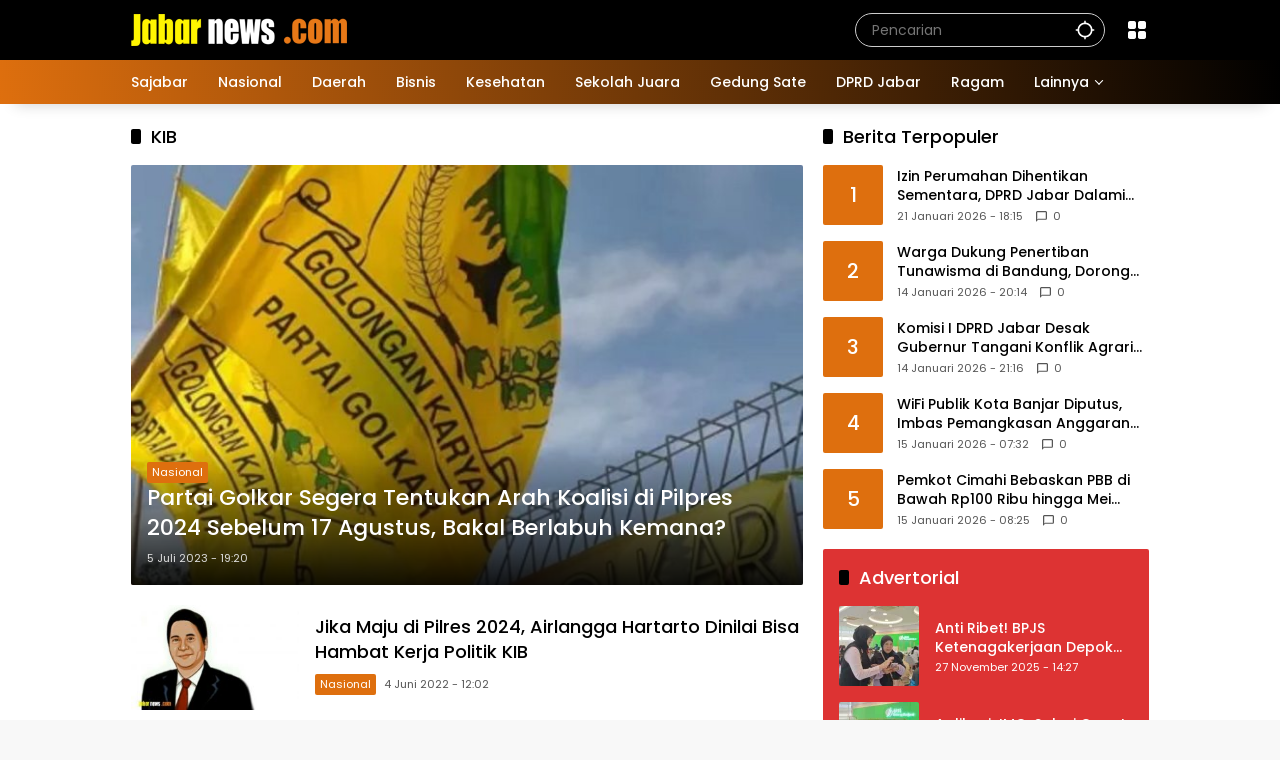

--- FILE ---
content_type: text/html; charset=UTF-8
request_url: https://www.jabarnews.com/tag/kib/
body_size: 16521
content:
<!doctype html>
<html lang="id">
<head>
	<meta charset="UTF-8">
	<meta name="viewport" content="width=device-width, initial-scale=1">
	<link rel="profile" href="https://gmpg.org/xfn/11">

	<meta name='robots' content='index, follow, max-image-preview:large, max-snippet:-1, max-video-preview:-1' />

	<!-- This site is optimized with the Yoast SEO Premium plugin v26.7 (Yoast SEO v26.8) - https://yoast.com/product/yoast-seo-premium-wordpress/ -->
	<title>Berita KIB Terbaru Hari Ini | Jabar News</title>
	<link rel="canonical" href="https://www.jabarnews.com/tag/kib/" />
	<meta property="og:locale" content="id_ID" />
	<meta property="og:type" content="article" />
	<meta property="og:title" content="KIB Arsip" />
	<meta property="og:url" content="https://www.jabarnews.com/tag/kib/" />
	<meta property="og:site_name" content="Jabar News" />
	<meta property="og:image" content="https://www.jabarnews.com/wp-content/uploads/2022/01/logo-jabarnews-1.png" />
	<meta property="og:image:width" content="225" />
	<meta property="og:image:height" content="225" />
	<meta property="og:image:type" content="image/png" />
	<meta name="twitter:card" content="summary_large_image" />
	<meta name="twitter:site" content="@jabarnews" />
	<script type="application/ld+json" class="yoast-schema-graph">{"@context":"https://schema.org","@graph":[{"@type":"CollectionPage","@id":"https://www.jabarnews.com/tag/kib/","url":"https://www.jabarnews.com/tag/kib/","name":"Berita KIB Terbaru Hari Ini | Jabar News","isPartOf":{"@id":"https://www.jabarnews.com/#website"},"primaryImageOfPage":{"@id":"https://www.jabarnews.com/tag/kib/#primaryimage"},"image":{"@id":"https://www.jabarnews.com/tag/kib/#primaryimage"},"thumbnailUrl":"https://www.jabarnews.com/wp-content/uploads/2023/07/Partai-Golkar.jpg","breadcrumb":{"@id":"https://www.jabarnews.com/tag/kib/#breadcrumb"},"inLanguage":"id"},{"@type":"ImageObject","inLanguage":"id","@id":"https://www.jabarnews.com/tag/kib/#primaryimage","url":"https://www.jabarnews.com/wp-content/uploads/2023/07/Partai-Golkar.jpg","contentUrl":"https://www.jabarnews.com/wp-content/uploads/2023/07/Partai-Golkar.jpg","width":800,"height":500,"caption":"Bendera Partai Golkar. (Foto: Metro TV)."},{"@type":"BreadcrumbList","@id":"https://www.jabarnews.com/tag/kib/#breadcrumb","itemListElement":[{"@type":"ListItem","position":1,"name":"Beranda","item":"https://www.jabarnews.com/"},{"@type":"ListItem","position":2,"name":"KIB"}]},{"@type":"WebSite","@id":"https://www.jabarnews.com/#website","url":"https://www.jabarnews.com/","name":"Jabar News","description":"Berita Jawa Barat, Jawa Barat Hari Ini, Jawa Barat Terkini","publisher":{"@id":"https://www.jabarnews.com/#organization"},"potentialAction":[{"@type":"SearchAction","target":{"@type":"EntryPoint","urlTemplate":"https://www.jabarnews.com/?s={search_term_string}"},"query-input":{"@type":"PropertyValueSpecification","valueRequired":true,"valueName":"search_term_string"}}],"inLanguage":"id"},{"@type":"Organization","@id":"https://www.jabarnews.com/#organization","name":"Jabar News","url":"https://www.jabarnews.com/","logo":{"@type":"ImageObject","inLanguage":"id","@id":"https://www.jabarnews.com/#/schema/logo/image/","url":"https://www.jabarnews.com/wp-content/uploads/2022/10/Logo-Jabarnews-low-ress.png","contentUrl":"https://www.jabarnews.com/wp-content/uploads/2022/10/Logo-Jabarnews-low-ress.png","width":3162,"height":794,"caption":"Jabar News"},"image":{"@id":"https://www.jabarnews.com/#/schema/logo/image/"},"sameAs":["https://www.facebook.com/jabarnews","https://x.com/jabarnews","https://www.instagram.com/jabarnews","https://www.youtube.com/c/JabarNews"],"description":"Jabar News Media","email":"analyticsjabarnews@gmail.com","telephone":"08161614141","legalName":"Jabar News Media","foundingDate":"2016-11-18","numberOfEmployees":{"@type":"QuantitativeValue","minValue":"1","maxValue":"10"}}]}</script>
	<!-- / Yoast SEO Premium plugin. -->


<link rel='dns-prefetch' href='//www.googletagmanager.com' />
<link rel="alternate" type="application/rss+xml" title="Jabar News &raquo; Feed" href="https://www.jabarnews.com/feed/" />
<link rel="alternate" type="application/rss+xml" title="Jabar News &raquo; Umpan Komentar" href="https://www.jabarnews.com/comments/feed/" />
<link rel="alternate" type="application/rss+xml" title="Jabar News &raquo; KIB Umpan Tag" href="https://www.jabarnews.com/tag/kib/feed/" />
<style id='wp-img-auto-sizes-contain-inline-css'>
img:is([sizes=auto i],[sizes^="auto," i]){contain-intrinsic-size:3000px 1500px}
/*# sourceURL=wp-img-auto-sizes-contain-inline-css */
</style>

<style id='wp-emoji-styles-inline-css'>

	img.wp-smiley, img.emoji {
		display: inline !important;
		border: none !important;
		box-shadow: none !important;
		height: 1em !important;
		width: 1em !important;
		margin: 0 0.07em !important;
		vertical-align: -0.1em !important;
		background: none !important;
		padding: 0 !important;
	}
/*# sourceURL=wp-emoji-styles-inline-css */
</style>
<link rel='stylesheet' id='wpmedia-fonts-css' href='https://www.jabarnews.com/wp-content/fonts/236996ba17138f8a70241eb10876cbed.css?ver=1.1.7' media='all' />
<link rel='stylesheet' id='wpmedia-style-css' href='https://www.jabarnews.com/wp-content/themes/wpmedia/style.css?ver=1.1.7' media='all' />
<style id='wpmedia-style-inline-css'>
h1,h2,h3,h4,h5,h6,.reltitle,.site-title,.gmr-mainmenu ul > li > a,.gmr-secondmenu-dropdown ul > li > a,.gmr-sidemenu ul li a,.gmr-sidemenu .side-textsocial,.heading-text,.gmr-mobilemenu ul li a,#navigationamp ul li a{font-family:Poppins;font-weight:500;}h1 strong,h2 strong,h3 strong,h4 strong,h5 strong,h6 strong{font-weight:700;}.entry-content-single{font-size:16px;}body{font-family:Poppins;--font-reguler:400;--font-bold:700;--mainmenu-bgcolor:#de6f0e;--mainmenu-secondbgcolor:#000000;--background-color:#f8f8f8;--main-color:#000000;--widget-title:#000000;--link-color-body:#000000;--hoverlink-color-body:#de6f0e;--border-color:#cccccc;--button-bgcolor:#de6f0e;--button-color:#ffffff;--header-bgcolor:#000000;--topnav-color:#ffffff;--topnav-link-color:#ffffff;--topnav-linkhover-color:#eeee22;--mainmenu-color:#ffffff;--mainmenu-hovercolor:#f1c40f;--content-bgcolor:#ffffff;--content-greycolor:#555555;--greybody-bgcolor:#eeeeee;--footer-bgcolor:#000000;--footer-color:#ffffff;--footer-linkcolor:#ffffff;--footer-hover-linkcolor:#eeee22;}body,body.dark-theme{--scheme-color:#de6f0e;--secondscheme-color:#000000;--mainmenu-direction:80deg;}/* Generate Using Cache */
/*# sourceURL=wpmedia-style-inline-css */
</style>
<link rel='stylesheet' id='heateor_sss_frontend_css-css' href='https://www.jabarnews.com/wp-content/plugins/sassy-social-share/public/css/sassy-social-share-public.css?ver=3.3.79' media='all' />
<style id='heateor_sss_frontend_css-inline-css'>
.heateor_sss_button_instagram span.heateor_sss_svg,a.heateor_sss_instagram span.heateor_sss_svg{background:radial-gradient(circle at 30% 107%,#fdf497 0,#fdf497 5%,#fd5949 45%,#d6249f 60%,#285aeb 90%)}.heateor_sss_horizontal_sharing .heateor_sss_svg,.heateor_sss_standard_follow_icons_container .heateor_sss_svg{color:#fff;border-width:0px;border-style:solid;border-color:transparent}.heateor_sss_horizontal_sharing .heateorSssTCBackground{color:#666}.heateor_sss_horizontal_sharing span.heateor_sss_svg:hover,.heateor_sss_standard_follow_icons_container span.heateor_sss_svg:hover{border-color:transparent;}.heateor_sss_vertical_sharing span.heateor_sss_svg,.heateor_sss_floating_follow_icons_container span.heateor_sss_svg{color:#fff;border-width:0px;border-style:solid;border-color:transparent;}.heateor_sss_vertical_sharing .heateorSssTCBackground{color:#666;}.heateor_sss_vertical_sharing span.heateor_sss_svg:hover,.heateor_sss_floating_follow_icons_container span.heateor_sss_svg:hover{border-color:transparent;}@media screen and (max-width:783px) {.heateor_sss_vertical_sharing{display:none!important}}
/*# sourceURL=heateor_sss_frontend_css-inline-css */
</style>
<script src="https://www.jabarnews.com/wp-includes/js/jquery/jquery.min.js?ver=3.7.1" id="jquery-core-js" type="5018f6e5cc1ea41c61514ae7-text/javascript"></script>
<script src="https://www.jabarnews.com/wp-includes/js/jquery/jquery-migrate.min.js?ver=3.4.1" id="jquery-migrate-js" type="5018f6e5cc1ea41c61514ae7-text/javascript"></script>
<link rel="https://api.w.org/" href="https://www.jabarnews.com/wp-json/" /><link rel="alternate" title="JSON" type="application/json" href="https://www.jabarnews.com/wp-json/wp/v2/tags/21806" /><link rel="EditURI" type="application/rsd+xml" title="RSD" href="https://www.jabarnews.com/xmlrpc.php?rsd" />
<meta name="generator" content="WordPress 6.9" />
<meta name="generator" content="Site Kit by Google 1.170.0" /><script async src="https://pagead2.googlesyndication.com/pagead/js/adsbygoogle.js?client=ca-pub-5500326088615782" crossorigin="anonymous" type="5018f6e5cc1ea41c61514ae7-text/javascript"></script>

<!-- Global site tag (gtag.js) - Google Analytics -->
<script async src="https://www.googletagmanager.com/gtag/js?id=G-778ZZR5NK6" type="5018f6e5cc1ea41c61514ae7-text/javascript"></script>
<script type="5018f6e5cc1ea41c61514ae7-text/javascript">
  window.dataLayer = window.dataLayer || [];
  function gtag(){dataLayer.push(arguments);}
  gtag('js', new Date());
  gtag('config', 'G-778ZZR5NK6');
  gtag('config', 'AW-10813269691');
</script>
<link rel="icon" href="https://www.jabarnews.com/wp-content/uploads/2021/12/cropped-unnamed-32x32.png" sizes="32x32" />
<link rel="icon" href="https://www.jabarnews.com/wp-content/uploads/2021/12/cropped-unnamed-192x192.png" sizes="192x192" />
<link rel="apple-touch-icon" href="https://www.jabarnews.com/wp-content/uploads/2021/12/cropped-unnamed-180x180.png" />
<meta name="msapplication-TileImage" content="https://www.jabarnews.com/wp-content/uploads/2021/12/cropped-unnamed-270x270.png" />
<style id='global-styles-inline-css'>
:root{--wp--preset--aspect-ratio--square: 1;--wp--preset--aspect-ratio--4-3: 4/3;--wp--preset--aspect-ratio--3-4: 3/4;--wp--preset--aspect-ratio--3-2: 3/2;--wp--preset--aspect-ratio--2-3: 2/3;--wp--preset--aspect-ratio--16-9: 16/9;--wp--preset--aspect-ratio--9-16: 9/16;--wp--preset--color--black: #000000;--wp--preset--color--cyan-bluish-gray: #abb8c3;--wp--preset--color--white: #ffffff;--wp--preset--color--pale-pink: #f78da7;--wp--preset--color--vivid-red: #cf2e2e;--wp--preset--color--luminous-vivid-orange: #ff6900;--wp--preset--color--luminous-vivid-amber: #fcb900;--wp--preset--color--light-green-cyan: #7bdcb5;--wp--preset--color--vivid-green-cyan: #00d084;--wp--preset--color--pale-cyan-blue: #8ed1fc;--wp--preset--color--vivid-cyan-blue: #0693e3;--wp--preset--color--vivid-purple: #9b51e0;--wp--preset--gradient--vivid-cyan-blue-to-vivid-purple: linear-gradient(135deg,rgb(6,147,227) 0%,rgb(155,81,224) 100%);--wp--preset--gradient--light-green-cyan-to-vivid-green-cyan: linear-gradient(135deg,rgb(122,220,180) 0%,rgb(0,208,130) 100%);--wp--preset--gradient--luminous-vivid-amber-to-luminous-vivid-orange: linear-gradient(135deg,rgb(252,185,0) 0%,rgb(255,105,0) 100%);--wp--preset--gradient--luminous-vivid-orange-to-vivid-red: linear-gradient(135deg,rgb(255,105,0) 0%,rgb(207,46,46) 100%);--wp--preset--gradient--very-light-gray-to-cyan-bluish-gray: linear-gradient(135deg,rgb(238,238,238) 0%,rgb(169,184,195) 100%);--wp--preset--gradient--cool-to-warm-spectrum: linear-gradient(135deg,rgb(74,234,220) 0%,rgb(151,120,209) 20%,rgb(207,42,186) 40%,rgb(238,44,130) 60%,rgb(251,105,98) 80%,rgb(254,248,76) 100%);--wp--preset--gradient--blush-light-purple: linear-gradient(135deg,rgb(255,206,236) 0%,rgb(152,150,240) 100%);--wp--preset--gradient--blush-bordeaux: linear-gradient(135deg,rgb(254,205,165) 0%,rgb(254,45,45) 50%,rgb(107,0,62) 100%);--wp--preset--gradient--luminous-dusk: linear-gradient(135deg,rgb(255,203,112) 0%,rgb(199,81,192) 50%,rgb(65,88,208) 100%);--wp--preset--gradient--pale-ocean: linear-gradient(135deg,rgb(255,245,203) 0%,rgb(182,227,212) 50%,rgb(51,167,181) 100%);--wp--preset--gradient--electric-grass: linear-gradient(135deg,rgb(202,248,128) 0%,rgb(113,206,126) 100%);--wp--preset--gradient--midnight: linear-gradient(135deg,rgb(2,3,129) 0%,rgb(40,116,252) 100%);--wp--preset--font-size--small: 13px;--wp--preset--font-size--medium: 20px;--wp--preset--font-size--large: 36px;--wp--preset--font-size--x-large: 42px;--wp--preset--spacing--20: 0.44rem;--wp--preset--spacing--30: 0.67rem;--wp--preset--spacing--40: 1rem;--wp--preset--spacing--50: 1.5rem;--wp--preset--spacing--60: 2.25rem;--wp--preset--spacing--70: 3.38rem;--wp--preset--spacing--80: 5.06rem;--wp--preset--shadow--natural: 6px 6px 9px rgba(0, 0, 0, 0.2);--wp--preset--shadow--deep: 12px 12px 50px rgba(0, 0, 0, 0.4);--wp--preset--shadow--sharp: 6px 6px 0px rgba(0, 0, 0, 0.2);--wp--preset--shadow--outlined: 6px 6px 0px -3px rgb(255, 255, 255), 6px 6px rgb(0, 0, 0);--wp--preset--shadow--crisp: 6px 6px 0px rgb(0, 0, 0);}:where(.is-layout-flex){gap: 0.5em;}:where(.is-layout-grid){gap: 0.5em;}body .is-layout-flex{display: flex;}.is-layout-flex{flex-wrap: wrap;align-items: center;}.is-layout-flex > :is(*, div){margin: 0;}body .is-layout-grid{display: grid;}.is-layout-grid > :is(*, div){margin: 0;}:where(.wp-block-columns.is-layout-flex){gap: 2em;}:where(.wp-block-columns.is-layout-grid){gap: 2em;}:where(.wp-block-post-template.is-layout-flex){gap: 1.25em;}:where(.wp-block-post-template.is-layout-grid){gap: 1.25em;}.has-black-color{color: var(--wp--preset--color--black) !important;}.has-cyan-bluish-gray-color{color: var(--wp--preset--color--cyan-bluish-gray) !important;}.has-white-color{color: var(--wp--preset--color--white) !important;}.has-pale-pink-color{color: var(--wp--preset--color--pale-pink) !important;}.has-vivid-red-color{color: var(--wp--preset--color--vivid-red) !important;}.has-luminous-vivid-orange-color{color: var(--wp--preset--color--luminous-vivid-orange) !important;}.has-luminous-vivid-amber-color{color: var(--wp--preset--color--luminous-vivid-amber) !important;}.has-light-green-cyan-color{color: var(--wp--preset--color--light-green-cyan) !important;}.has-vivid-green-cyan-color{color: var(--wp--preset--color--vivid-green-cyan) !important;}.has-pale-cyan-blue-color{color: var(--wp--preset--color--pale-cyan-blue) !important;}.has-vivid-cyan-blue-color{color: var(--wp--preset--color--vivid-cyan-blue) !important;}.has-vivid-purple-color{color: var(--wp--preset--color--vivid-purple) !important;}.has-black-background-color{background-color: var(--wp--preset--color--black) !important;}.has-cyan-bluish-gray-background-color{background-color: var(--wp--preset--color--cyan-bluish-gray) !important;}.has-white-background-color{background-color: var(--wp--preset--color--white) !important;}.has-pale-pink-background-color{background-color: var(--wp--preset--color--pale-pink) !important;}.has-vivid-red-background-color{background-color: var(--wp--preset--color--vivid-red) !important;}.has-luminous-vivid-orange-background-color{background-color: var(--wp--preset--color--luminous-vivid-orange) !important;}.has-luminous-vivid-amber-background-color{background-color: var(--wp--preset--color--luminous-vivid-amber) !important;}.has-light-green-cyan-background-color{background-color: var(--wp--preset--color--light-green-cyan) !important;}.has-vivid-green-cyan-background-color{background-color: var(--wp--preset--color--vivid-green-cyan) !important;}.has-pale-cyan-blue-background-color{background-color: var(--wp--preset--color--pale-cyan-blue) !important;}.has-vivid-cyan-blue-background-color{background-color: var(--wp--preset--color--vivid-cyan-blue) !important;}.has-vivid-purple-background-color{background-color: var(--wp--preset--color--vivid-purple) !important;}.has-black-border-color{border-color: var(--wp--preset--color--black) !important;}.has-cyan-bluish-gray-border-color{border-color: var(--wp--preset--color--cyan-bluish-gray) !important;}.has-white-border-color{border-color: var(--wp--preset--color--white) !important;}.has-pale-pink-border-color{border-color: var(--wp--preset--color--pale-pink) !important;}.has-vivid-red-border-color{border-color: var(--wp--preset--color--vivid-red) !important;}.has-luminous-vivid-orange-border-color{border-color: var(--wp--preset--color--luminous-vivid-orange) !important;}.has-luminous-vivid-amber-border-color{border-color: var(--wp--preset--color--luminous-vivid-amber) !important;}.has-light-green-cyan-border-color{border-color: var(--wp--preset--color--light-green-cyan) !important;}.has-vivid-green-cyan-border-color{border-color: var(--wp--preset--color--vivid-green-cyan) !important;}.has-pale-cyan-blue-border-color{border-color: var(--wp--preset--color--pale-cyan-blue) !important;}.has-vivid-cyan-blue-border-color{border-color: var(--wp--preset--color--vivid-cyan-blue) !important;}.has-vivid-purple-border-color{border-color: var(--wp--preset--color--vivid-purple) !important;}.has-vivid-cyan-blue-to-vivid-purple-gradient-background{background: var(--wp--preset--gradient--vivid-cyan-blue-to-vivid-purple) !important;}.has-light-green-cyan-to-vivid-green-cyan-gradient-background{background: var(--wp--preset--gradient--light-green-cyan-to-vivid-green-cyan) !important;}.has-luminous-vivid-amber-to-luminous-vivid-orange-gradient-background{background: var(--wp--preset--gradient--luminous-vivid-amber-to-luminous-vivid-orange) !important;}.has-luminous-vivid-orange-to-vivid-red-gradient-background{background: var(--wp--preset--gradient--luminous-vivid-orange-to-vivid-red) !important;}.has-very-light-gray-to-cyan-bluish-gray-gradient-background{background: var(--wp--preset--gradient--very-light-gray-to-cyan-bluish-gray) !important;}.has-cool-to-warm-spectrum-gradient-background{background: var(--wp--preset--gradient--cool-to-warm-spectrum) !important;}.has-blush-light-purple-gradient-background{background: var(--wp--preset--gradient--blush-light-purple) !important;}.has-blush-bordeaux-gradient-background{background: var(--wp--preset--gradient--blush-bordeaux) !important;}.has-luminous-dusk-gradient-background{background: var(--wp--preset--gradient--luminous-dusk) !important;}.has-pale-ocean-gradient-background{background: var(--wp--preset--gradient--pale-ocean) !important;}.has-electric-grass-gradient-background{background: var(--wp--preset--gradient--electric-grass) !important;}.has-midnight-gradient-background{background: var(--wp--preset--gradient--midnight) !important;}.has-small-font-size{font-size: var(--wp--preset--font-size--small) !important;}.has-medium-font-size{font-size: var(--wp--preset--font-size--medium) !important;}.has-large-font-size{font-size: var(--wp--preset--font-size--large) !important;}.has-x-large-font-size{font-size: var(--wp--preset--font-size--x-large) !important;}
/*# sourceURL=global-styles-inline-css */
</style>
<style id='wpmedia-rp-3-inline-css'>
#wpmedia-rp-3 {padding: 16px;background:var(--widget-color1, #dd3333);}#wpmedia-rp-3 .big-thumb {margin: 0 -16px;border-radius: 0 !important;}#wpmedia-rp-3 {--widget-title:#ffffff;}#wpmedia-rp-3 .widget-subtitle {color:var(--widget-desc, #ffffff);}#wpmedia-rp-3 a {color:var(--widget-link, #ffffff);}#wpmedia-rp-3 .meta-content {color:var(--widget-meta, #ffffff);}
/*# sourceURL=wpmedia-rp-3-inline-css */
</style>
<style id='wpmedia-rp-5-inline-css'>
#wpmedia-rp-5 {padding: 16px;background:var(--widget-color1, #ea8435);}#wpmedia-rp-5 .big-thumb {margin: 0 -16px;border-radius: 0 !important;}#wpmedia-rp-5 {--widget-title:#ffffff;}#wpmedia-rp-5 .widget-subtitle {color:var(--widget-desc, #ffffff);}#wpmedia-rp-5 a {color:var(--widget-link, #ffffff);}#wpmedia-rp-5 .meta-content {color:var(--widget-meta, #ffffff);}
/*# sourceURL=wpmedia-rp-5-inline-css */
</style>
<link rel='stylesheet' id='pgntn_stylesheet-css' href='https://www.jabarnews.com/wp-content/plugins/pagination/css/nav-style.css?ver=1.2.7' media='all' />
</head>

<body class="archive tag tag-kib tag-21806 wp-custom-logo wp-embed-responsive wp-theme-wpmedia idtheme kentooz hfeed">
<!-- Google Tag Manager (noscript) -->
<noscript><iframe src="https://www.googletagmanager.com/ns.html?id=GTM-5V27DR9"
height="0" width="0" style="display:none;visibility:hidden"></iframe></noscript>
<!-- End Google Tag Manager (noscript) -->
	<a class="skip-link screen-reader-text" href="#primary">Langsung ke konten</a>
		<div id="page" class="site">
		<div id="topnavwrap" class="gmr-topnavwrap clearfix">
			<div class="container">
				<header id="masthead" class="list-flex site-header">
					<div class="row-flex gmr-navleft">
						<div class="site-branding">
							<div class="gmr-logo"><a class="custom-logo-link" href="https://www.jabarnews.com/" title="Jabar News" rel="home"><img class="custom-logo" src="https://www.jabarnews.com/wp-content/uploads/2025/02/cropped-logo-jabarnews3.png" width="216" height="32" alt="Jabar News" loading="lazy" /></a></div>						</div><!-- .site-branding -->
					</div>

					<div class="row-flex gmr-navright">
						<span class="gmr-top-date" data-lang="id"></span><div class="gmr-search desktop-only">
				<form method="get" class="gmr-searchform searchform" action="https://www.jabarnews.com/">
					<input type="text" name="s" id="s" placeholder="Pencarian" />
					<input type="hidden" name="post_type[]" value="post" />
					<button type="submit" role="button" class="gmr-search-submit gmr-search-icon" aria-label="Kirim">
						<svg xmlns="http://www.w3.org/2000/svg" height="24px" viewBox="0 0 24 24" width="24px" fill="currentColor"><path d="M0 0h24v24H0V0z" fill="none"/><path d="M20.94 11c-.46-4.17-3.77-7.48-7.94-7.94V1h-2v2.06C6.83 3.52 3.52 6.83 3.06 11H1v2h2.06c.46 4.17 3.77 7.48 7.94 7.94V23h2v-2.06c4.17-.46 7.48-3.77 7.94-7.94H23v-2h-2.06zM12 19c-3.87 0-7-3.13-7-7s3.13-7 7-7 7 3.13 7 7-3.13 7-7 7z"/></svg>
					</button>
				</form>
			</div><div class="gmr-menugrid-btn gmrclick-container"><button id="menugrid-button" class="topnav-button gmrbtnclick" aria-label="Buka Menu"><svg xmlns="http://www.w3.org/2000/svg" enable-background="new 0 0 24 24" height="24px" viewBox="0 0 24 24" width="24px" fill="currentColor"><g><rect fill="none" height="24" width="24"/></g><g><g><path d="M5,11h4c1.1,0,2-0.9,2-2V5c0-1.1-0.9-2-2-2H5C3.9,3,3,3.9,3,5v4C3,10.1,3.9,11,5,11z"/><path d="M5,21h4c1.1,0,2-0.9,2-2v-4c0-1.1-0.9-2-2-2H5c-1.1,0-2,0.9-2,2v4C3,20.1,3.9,21,5,21z"/><path d="M13,5v4c0,1.1,0.9,2,2,2h4c1.1,0,2-0.9,2-2V5c0-1.1-0.9-2-2-2h-4C13.9,3,13,3.9,13,5z"/><path d="M15,21h4c1.1,0,2-0.9,2-2v-4c0-1.1-0.9-2-2-2h-4c-1.1,0-2,0.9-2,2v4C13,20.1,13.9,21,15,21z"/></g></g></svg></button><div id="dropdown-container" class="gmr-secondmenu-dropdown gmr-dropdown"><ul id="secondary-menu" class="menu"><li id="menu-item-2366631" class="menu-item menu-item-type-post_type menu-item-object-page menu-item-2366631"><a href="https://www.jabarnews.com/tentang-kami/">Tentang Kami</a></li>
<li id="menu-item-2419" class="menu-item menu-item-type-post_type menu-item-object-page menu-item-2419"><a href="https://www.jabarnews.com/redaksi/">Redaksi</a></li>
<li id="menu-item-2422" class="menu-item menu-item-type-post_type menu-item-object-page menu-item-2422"><a href="https://www.jabarnews.com/iklan/">Iklan</a></li>
<li id="menu-item-2366630" class="menu-item menu-item-type-post_type menu-item-object-page menu-item-2366630"><a href="https://www.jabarnews.com/kontak/">Kontak</a></li>
<li id="menu-item-2483428" class="menu-item menu-item-type-post_type menu-item-object-page menu-item-2483428"><a href="https://www.jabarnews.com/trustworthy-news/">Trustworthy News</a></li>
<li id="menu-item-2420" class="menu-item menu-item-type-post_type menu-item-object-page menu-item-2420"><a href="https://www.jabarnews.com/pedoman-media-siber/">Pedoman Media Siber</a></li>
<li id="menu-item-2367238" class="menu-item menu-item-type-post_type menu-item-object-page menu-item-2367238"><a href="https://www.jabarnews.com/term-and-condition/">Term and Condition</a></li>
<li id="menu-item-2508370" class="menu-item menu-item-type-custom menu-item-object-custom menu-item-2508370"><a href="https://www.jti-app.com/report/Xrdz0j0oz1RmE65P">Laporan Transparansi</a></li>
</ul></div></div><button id="gmr-responsive-menu" role="button" class="mobile-only" aria-label="Menu" data-target="#gmr-sidemenu-id" data-toggle="onoffcanvas" aria-expanded="false" rel="nofollow"><svg xmlns="http://www.w3.org/2000/svg" width="24" height="24" viewBox="0 0 24 24"><path fill="currentColor" d="m19.31 18.9l3.08 3.1L21 23.39l-3.12-3.07c-.69.43-1.51.68-2.38.68c-2.5 0-4.5-2-4.5-4.5s2-4.5 4.5-4.5s4.5 2 4.5 4.5c0 .88-.25 1.71-.69 2.4m-3.81.1a2.5 2.5 0 0 0 0-5a2.5 2.5 0 0 0 0 5M21 4v2H3V4h18M3 16v-2h6v2H3m0-5V9h18v2h-2.03c-1.01-.63-2.2-1-3.47-1s-2.46.37-3.47 1H3Z"/></svg></button>					</div>
				</header>
			</div><!-- .container -->
			<nav id="main-nav" class="main-navigation gmr-mainmenu">
				<div class="container">
					<ul id="primary-menu" class="menu"><li id="menu-item-871" class="menu-item menu-item-type-taxonomy menu-item-object-category menu-item-871"><a href="https://www.jabarnews.com/sajabar/"><span>Sajabar</span></a></li>
<li id="menu-item-11870" class="menu-item menu-item-type-taxonomy menu-item-object-category menu-item-11870"><a href="https://www.jabarnews.com/nasional/"><span>Nasional</span></a></li>
<li id="menu-item-870" class="menu-item menu-item-type-taxonomy menu-item-object-category menu-item-870"><a href="https://www.jabarnews.com/daerah/"><span>Daerah</span></a></li>
<li id="menu-item-2123504" class="menu-item menu-item-type-taxonomy menu-item-object-category menu-item-2123504"><a href="https://www.jabarnews.com/bisnis/"><span>Bisnis</span></a></li>
<li id="menu-item-2123505" class="menu-item menu-item-type-taxonomy menu-item-object-category menu-item-2123505"><a href="https://www.jabarnews.com/kesehatan/"><span>Kesehatan</span></a></li>
<li id="menu-item-2529" class="menu-item menu-item-type-taxonomy menu-item-object-category menu-item-2529"><a href="https://www.jabarnews.com/sekolah-juara/"><span>Sekolah Juara</span></a></li>
<li id="menu-item-869" class="menu-item menu-item-type-taxonomy menu-item-object-category menu-item-869"><a href="https://www.jabarnews.com/gedung-sate/"><span>Gedung Sate</span></a></li>
<li id="menu-item-11577" class="menu-item menu-item-type-taxonomy menu-item-object-category menu-item-11577"><a href="https://www.jabarnews.com/dprd-jabar/"><span>DPRD Jabar</span></a></li>
<li id="menu-item-867" class="menu-item menu-item-type-taxonomy menu-item-object-category menu-item-867"><a href="https://www.jabarnews.com/ragam/"><span>Ragam</span></a></li>
<li id="menu-item-11584" class="menu-item menu-item-type-custom menu-item-object-custom menu-item-home menu-item-has-children menu-item-11584"><a href="https://www.jabarnews.com"><span>Lainnya</span></a>
<ul class="sub-menu">
	<li id="menu-item-11581" class="menu-item menu-item-type-taxonomy menu-item-object-category menu-item-11581"><a href="https://www.jabarnews.com/mang-jabar/"><span>Mang Jabar</span></a></li>
	<li id="menu-item-11582" class="menu-item menu-item-type-taxonomy menu-item-object-category menu-item-11582"><a href="https://www.jabarnews.com/persib/"><span>Persib</span></a></li>
	<li id="menu-item-881" class="menu-item menu-item-type-taxonomy menu-item-object-category menu-item-881"><a href="https://www.jabarnews.com/pasundan/"><span>Pasundan</span></a></li>
	<li id="menu-item-2477721" class="menu-item menu-item-type-taxonomy menu-item-object-category menu-item-2477721"><a href="https://www.jabarnews.com/jurnal-desa/"><span>Jurnal Desa</span></a></li>
	<li id="menu-item-872" class="menu-item menu-item-type-taxonomy menu-item-object-category menu-item-872"><a href="https://www.jabarnews.com/jurnal-warga/"><span>Jurnal Warga</span></a></li>
	<li id="menu-item-11825" class="menu-item menu-item-type-taxonomy menu-item-object-category menu-item-11825"><a href="https://www.jabarnews.com/advertorial/"><span>Advertorial</span></a></li>
	<li id="menu-item-11579" class="menu-item menu-item-type-taxonomy menu-item-object-category menu-item-11579"><a href="https://www.jabarnews.com/infografis/"><span>Infografis</span></a></li>
	<li id="menu-item-2381226" class="menu-item menu-item-type-taxonomy menu-item-object-category menu-item-2381226"><a href="https://www.jabarnews.com/e-koran/"><span>E-Koran</span></a></li>
	<li id="menu-item-2459678" class="menu-item menu-item-type-taxonomy menu-item-object-category menu-item-2459678"><a href="https://www.jabarnews.com/cek-fakta/"><span>Cek Fakta</span></a></li>
	<li id="menu-item-882" class="menu-item menu-item-type-taxonomy menu-item-object-category menu-item-882"><a href="https://www.jabarnews.com/video/"><span>Video</span></a></li>
	<li id="menu-item-11578" class="menu-item menu-item-type-taxonomy menu-item-object-category menu-item-11578"><a href="https://www.jabarnews.com/foto/"><span>Foto</span></a></li>
</ul>
</li>
</ul>				</div>
			</nav><!-- #main-nav -->
		</div><!-- #topnavwrap -->

				
		
		
		<div id="content" class="gmr-content">
			<div class="container">
				<div class="row">

	<main id="primary" class="site-main col-md-8">

					<header class="page-header">
				<h1 class="page-title sub-title">KIB</h1>			</header><!-- .page-header -->

			<div class="idt-contentbig">
<article id="post-2470094" class="post type-post idt-cbbox hentry">
	<div class="box-bigitem">
					<a class="post-thumbnail" href="https://www.jabarnews.com/nasional/partai-golkar-segera-tentukan-arah-koalisi-di-pilpres-2024-sebelum-17-agustus-bakal-berlabuh-kemana/" title="Partai Golkar Segera Tentukan Arah Koalisi di Pilpres 2024 Sebelum 17 Agustus, Bakal Berlabuh Kemana?">
				<img width="640" height="400" src="https://www.jabarnews.com/wp-content/uploads/2023/07/Partai-Golkar.jpg" class="attachment-large size-large wp-post-image" alt="Partai Golkar Segera Tentukan Arah Koalisi di Pilpres 2024 Sebelum 17 Agustus, Bakal Berlabuh Kemana?" decoding="async" fetchpriority="high" srcset="https://www.jabarnews.com/wp-content/uploads/2023/07/Partai-Golkar.jpg 800w, https://www.jabarnews.com/wp-content/uploads/2023/07/Partai-Golkar-300x188.jpg 300w, https://www.jabarnews.com/wp-content/uploads/2023/07/Partai-Golkar-768x480.jpg 768w, https://www.jabarnews.com/wp-content/uploads/2023/07/Partai-Golkar-696x435.jpg 696w" sizes="(max-width: 640px) 100vw, 640px" />			</a>
					<div class="box-content">
			<span class="cat-links-content"><a href="https://www.jabarnews.com/nasional/" title="Lihat semua posts di Nasional">Nasional</a></span>			<h2 class="entry-title"><a href="https://www.jabarnews.com/nasional/partai-golkar-segera-tentukan-arah-koalisi-di-pilpres-2024-sebelum-17-agustus-bakal-berlabuh-kemana/" title="Partai Golkar Segera Tentukan Arah Koalisi di Pilpres 2024 Sebelum 17 Agustus, Bakal Berlabuh Kemana?" rel="bookmark">Partai Golkar Segera Tentukan Arah Koalisi di Pilpres 2024 Sebelum 17 Agustus, Bakal Berlabuh Kemana?</a></h2>			<div class="gmr-meta-topic"><span class="meta-content"><span class="posted-on"><time class="entry-date published" datetime="2023-07-05T19:20:16+07:00">5 Juli 2023 - 19:20</time><time class="updated" datetime="2023-07-05T16:35:24+07:00">5 Juli 2023 - 16:35</time></span></span></div>			<div class="entry-footer entry-footer-archive">
				<div class="posted-by"> <span class="author vcard"><a class="url fn n" href="https://www.jabarnews.com/author/riannugraha/" title="Rian Nugraha">Rian Nugraha</a></span></div>			</div><!-- .entry-footer -->
		</div>
	</div>
</article><!-- #post-2470094 -->
</div>
			<div id="infinite-container">
<article id="post-2378705" class="post type-post hentry">
	<div class="box-item">
					<a class="post-thumbnail" href="https://www.jabarnews.com/nasional/jika-maju-di-pilres-2024-airlangga-hartarto-dinilai-bisa-hambat-kerja-politik-kib/" title="Jika Maju di Pilres 2024, Airlangga Hartarto Dinilai Bisa Hambat Kerja Politik KIB">
				<img width="180" height="113" src="https://www.jabarnews.com/wp-content/uploads/2022/01/Airlangga-300x188.jpg" class="attachment-medium size-medium wp-post-image" alt="Jika Maju di Pilres 2024, Airlangga Hartarto Dinilai Bisa Hambat Kerja Politik KIB" decoding="async" srcset="https://www.jabarnews.com/wp-content/uploads/2022/01/Airlangga-300x188.jpg 300w, https://www.jabarnews.com/wp-content/uploads/2022/01/Airlangga-768x480.jpg 768w, https://www.jabarnews.com/wp-content/uploads/2022/01/Airlangga-250x156.jpg 250w, https://www.jabarnews.com/wp-content/uploads/2022/01/Airlangga-696x435.jpg 696w, https://www.jabarnews.com/wp-content/uploads/2022/01/Airlangga.jpg 800w" sizes="(max-width: 180px) 100vw, 180px" />			</a>
					<div class="box-content">
			<h2 class="entry-title"><a href="https://www.jabarnews.com/nasional/jika-maju-di-pilres-2024-airlangga-hartarto-dinilai-bisa-hambat-kerja-politik-kib/" title="Jika Maju di Pilres 2024, Airlangga Hartarto Dinilai Bisa Hambat Kerja Politik KIB" rel="bookmark">Jika Maju di Pilres 2024, Airlangga Hartarto Dinilai Bisa Hambat Kerja Politik KIB</a></h2>			<div class="gmr-meta-topic"><span class="meta-content"><span class="cat-links-content"><a href="https://www.jabarnews.com/nasional/" title="Lihat semua posts di Nasional">Nasional</a></span><span class="posted-on"><time class="entry-date published updated" datetime="2022-06-04T12:02:00+07:00">4 Juni 2022 - 12:02</time></span></span></div>			<div class="entry-footer entry-footer-archive">
				<div class="posted-by"> <span class="author vcard"><a class="url fn n" href="https://www.jabarnews.com/author/riannugraha/" title="Rian Nugraha">Rian Nugraha</a></span></div>			</div><!-- .entry-footer -->
					</div>
	</div>
</article><!-- #post-2378705 -->
</div>
				<div class="text-center">
					<div class="page-load-status">
						<div class="loader-ellips infinite-scroll-request gmr-ajax-load-wrapper gmr-loader">
							<div class="gmr-loaderwrap">
								<div class="gmr-ajax-loader">
									<div class="gmr-loader1"></div>
									<div class="gmr-loader2"></div>
									<div class="gmr-loader3"></div>
									<div class="gmr-loader4"></div>
								</div>
							</div>
						</div>
						<p class="infinite-scroll-last">Tidak Ada Postingan Lagi.</p>
						<p class="infinite-scroll-error">Tidak ada lagi halaman untuk dimuat.</p>
					</div><p><button class="view-more-button heading-text">Selengkapnya</button></p></div>
				
	</main><!-- #main -->


<aside id="secondary" class="widget-area col-md-4 pos-sticky">
	<section id="wpmedia-popular-3" class="widget wpmedia-popular"><div class="page-header widget-titlewrap"><h2 class="widget-title">Berita Terpopuler</h2></div>				<ul class="wpmedia-list-widget">
											<li class="clearfix">
							<div class="rp-number heading-text">1</div><div class="recent-content"><a class="recent-title heading-text" href="https://www.jabarnews.com/dprd-jabar/izin-perumahan-jabar-dihentikan-dprd-evaluasi-rtrw-dan-risiko-bencana/" title="Izin Perumahan Dihentikan Sementara, DPRD Jabar Dalami Dampak Tata Ruang dan Risiko Bencana" rel="bookmark">Izin Perumahan Dihentikan Sementara, DPRD Jabar Dalami Dampak Tata Ruang dan Risiko Bencana</a><div class="meta-content meta-content-flex"><span class="posted-on"><time class="entry-date published" datetime="2026-01-21T18:15:50+07:00">21 Januari 2026 - 18:15</time><time class="updated" datetime="2026-01-21T13:58:10+07:00">21 Januari 2026 - 13:58</time></span><span class="count-text"><svg xmlns="http://www.w3.org/2000/svg" height="24px" viewBox="0 0 24 24" width="24px" fill="currentColor"><path d="M0 0h24v24H0V0z" fill="none"/><path d="M20 2H4c-1.1 0-2 .9-2 2v18l4-4h14c1.1 0 2-.9 2-2V4c0-1.1-.9-2-2-2zm0 14H6l-2 2V4h16v12z"/></svg> <span class="in-count-text">0</span></span></div></div>						</li>
												<li class="clearfix">
							<div class="rp-number heading-text">2</div><div class="recent-content"><a class="recent-title heading-text" href="https://www.jabarnews.com/daerah/penertiban-tunawisma-bandung-humanis/" title="Warga Dukung Penertiban Tunawisma di Bandung, Dorong Penanganan Humanis dan Berkelanjutan" rel="bookmark">Warga Dukung Penertiban Tunawisma di Bandung, Dorong Penanganan Humanis dan Berkelanjutan</a><div class="meta-content meta-content-flex"><span class="posted-on"><time class="entry-date published" datetime="2026-01-14T20:14:22+07:00">14 Januari 2026 - 20:14</time><time class="updated" datetime="2026-01-14T13:01:13+07:00">14 Januari 2026 - 13:01</time></span><span class="count-text"><svg xmlns="http://www.w3.org/2000/svg" height="24px" viewBox="0 0 24 24" width="24px" fill="currentColor"><path d="M0 0h24v24H0V0z" fill="none"/><path d="M20 2H4c-1.1 0-2 .9-2 2v18l4-4h14c1.1 0 2-.9 2-2V4c0-1.1-.9-2-2-2zm0 14H6l-2 2V4h16v12z"/></svg> <span class="in-count-text">0</span></span></div></div>						</li>
												<li class="clearfix">
							<div class="rp-number heading-text">3</div><div class="recent-content"><a class="recent-title heading-text" href="https://www.jabarnews.com/dprd-jabar/konflik-agraria-jabar-dprd-desak-gubernur/" title="Komisi I DPRD Jabar Desak Gubernur Tangani Konflik Agraria yang Picu Kerawanan Sosial" rel="bookmark">Komisi I DPRD Jabar Desak Gubernur Tangani Konflik Agraria yang Picu Kerawanan Sosial</a><div class="meta-content meta-content-flex"><span class="posted-on"><time class="entry-date published" datetime="2026-01-14T21:16:27+07:00">14 Januari 2026 - 21:16</time><time class="updated" datetime="2026-01-14T13:03:00+07:00">14 Januari 2026 - 13:03</time></span><span class="count-text"><svg xmlns="http://www.w3.org/2000/svg" height="24px" viewBox="0 0 24 24" width="24px" fill="currentColor"><path d="M0 0h24v24H0V0z" fill="none"/><path d="M20 2H4c-1.1 0-2 .9-2 2v18l4-4h14c1.1 0 2-.9 2-2V4c0-1.1-.9-2-2-2zm0 14H6l-2 2V4h16v12z"/></svg> <span class="in-count-text">0</span></span></div></div>						</li>
												<li class="clearfix">
							<div class="rp-number heading-text">4</div><div class="recent-content"><a class="recent-title heading-text" href="https://www.jabarnews.com/daerah/wifi-publik-kota-banjar-diputus-imbas-pemangkasan-anggaran-pusat/" title="WiFi Publik Kota Banjar Diputus, Imbas Pemangkasan Anggaran Pusat" rel="bookmark">WiFi Publik Kota Banjar Diputus, Imbas Pemangkasan Anggaran Pusat</a><div class="meta-content meta-content-flex"><span class="posted-on"><time class="entry-date published" datetime="2026-01-15T07:32:55+07:00">15 Januari 2026 - 07:32</time><time class="updated" datetime="2026-01-15T05:21:37+07:00">15 Januari 2026 - 05:21</time></span><span class="count-text"><svg xmlns="http://www.w3.org/2000/svg" height="24px" viewBox="0 0 24 24" width="24px" fill="currentColor"><path d="M0 0h24v24H0V0z" fill="none"/><path d="M20 2H4c-1.1 0-2 .9-2 2v18l4-4h14c1.1 0 2-.9 2-2V4c0-1.1-.9-2-2-2zm0 14H6l-2 2V4h16v12z"/></svg> <span class="in-count-text">0</span></span></div></div>						</li>
												<li class="clearfix">
							<div class="rp-number heading-text">5</div><div class="recent-content"><a class="recent-title heading-text" href="https://www.jabarnews.com/daerah/pemkot-cimahi-bebaskan-pbb-di-bawah-rp100-ribu-hingga-mei-2026/" title="Pemkot Cimahi Bebaskan PBB di Bawah Rp100 Ribu hingga Mei 2026" rel="bookmark">Pemkot Cimahi Bebaskan PBB di Bawah Rp100 Ribu hingga Mei 2026</a><div class="meta-content meta-content-flex"><span class="posted-on"><time class="entry-date published" datetime="2026-01-15T08:25:35+07:00">15 Januari 2026 - 08:25</time><time class="updated" datetime="2026-01-15T05:31:04+07:00">15 Januari 2026 - 05:31</time></span><span class="count-text"><svg xmlns="http://www.w3.org/2000/svg" height="24px" viewBox="0 0 24 24" width="24px" fill="currentColor"><path d="M0 0h24v24H0V0z" fill="none"/><path d="M20 2H4c-1.1 0-2 .9-2 2v18l4-4h14c1.1 0 2-.9 2-2V4c0-1.1-.9-2-2-2zm0 14H6l-2 2V4h16v12z"/></svg> <span class="in-count-text">0</span></span></div></div>						</li>
										</ul>
				</section><section id="wpmedia-rp-3" class="widget wpmedia-recent"><div class="page-header widget-titlewrap"><h2 class="widget-title">Advertorial</h2></div>				<ul class="wpmedia-rp-widget">
											<li class="clearfix">
																<a class="post-thumbnail small-thumb" href="https://www.jabarnews.com/advertorial/bpjs-ketenagakerjaan-depok-pangkas-antrean-via-someah/" title="Anti Ribet! BPJS Ketenagakerjaan Depok Pangkas Antrean via SOMEAH">
										<img width="80" height="80" src="https://www.jabarnews.com/wp-content/uploads/2025/11/bpjs-ketenagakerjaan-depok-program-someah-anti-ribet-80x80.webp" class="attachment-thumbnail size-thumbnail wp-post-image" alt="Anti Ribet! BPJS Ketenagakerjaan Depok Pangkas Antrean via SOMEAH" decoding="async" loading="lazy" />									</a>
									<div class="recent-content"><a class="recent-title heading-text" href="https://www.jabarnews.com/advertorial/bpjs-ketenagakerjaan-depok-pangkas-antrean-via-someah/" title="Anti Ribet! BPJS Ketenagakerjaan Depok Pangkas Antrean via SOMEAH" rel="bookmark">Anti Ribet! BPJS Ketenagakerjaan Depok Pangkas Antrean via SOMEAH</a><div class="meta-content"><span class="posted-on"><time class="entry-date published updated" datetime="2025-11-27T14:27:35+07:00">27 November 2025 - 14:27</time></span></div></div>						</li>
												<li class="clearfix">
																<a class="post-thumbnail small-thumb" href="https://www.jabarnews.com/advertorial/aplikasi-jmo-solusi-klaim-jht-pinjaman-bpjs-ketenagakerjaan/" title="Aplikasi JMO: Solusi Cepat Klaim JHT &#038; Pinjaman BPJS Ketenagakerjaan">
										<img width="80" height="80" src="https://www.jabarnews.com/wp-content/uploads/2025/11/fitur-aplikasi-jmo-bpjs-ketenagakerjaan-80x80.webp" class="attachment-thumbnail size-thumbnail wp-post-image" alt="Aplikasi JMO: Solusi Cepat Klaim JHT &#038; Pinjaman BPJS Ketenagakerjaan" decoding="async" loading="lazy" />									</a>
									<div class="recent-content"><a class="recent-title heading-text" href="https://www.jabarnews.com/advertorial/aplikasi-jmo-solusi-klaim-jht-pinjaman-bpjs-ketenagakerjaan/" title="Aplikasi JMO: Solusi Cepat Klaim JHT &#038; Pinjaman BPJS Ketenagakerjaan" rel="bookmark">Aplikasi JMO: Solusi Cepat Klaim JHT &#038; Pinjaman BPJS Ketenagakerjaan</a><div class="meta-content"><span class="posted-on"><time class="entry-date published updated" datetime="2025-11-25T14:03:43+07:00">25 November 2025 - 14:03</time></span></div></div>						</li>
												<li class="clearfix">
																<a class="post-thumbnail small-thumb" href="https://www.jabarnews.com/advertorial/bpjs-ketenagakerjaan-depok-aksi-sosial-wisma-tuna-ganda/" title="BPJS Ketenagakerjaan Depok Gelar Aksi Sosial di Panti Disabilitas Wisma Tuna Ganda">
										<img width="80" height="80" src="https://www.jabarnews.com/wp-content/uploads/2025/10/bpjs-ketenagakerjaan-depok-aksi-sosial-disabilitas-80x80.webp" class="attachment-thumbnail size-thumbnail wp-post-image" alt="BPJS Ketenagakerjaan Depok Gelar Aksi Sosial di Panti Disabilitas Wisma Tuna Ganda" decoding="async" loading="lazy" />									</a>
									<div class="recent-content"><a class="recent-title heading-text" href="https://www.jabarnews.com/advertorial/bpjs-ketenagakerjaan-depok-aksi-sosial-wisma-tuna-ganda/" title="BPJS Ketenagakerjaan Depok Gelar Aksi Sosial di Panti Disabilitas Wisma Tuna Ganda" rel="bookmark">BPJS Ketenagakerjaan Depok Gelar Aksi Sosial di Panti Disabilitas Wisma Tuna Ganda</a><div class="meta-content"><span class="posted-on"><time class="entry-date published updated" datetime="2025-10-30T12:48:35+07:00">30 Oktober 2025 - 12:48</time></span></div></div>						</li>
										</ul>
				</section><section id="wpmedia-rp-4" class="widget wpmedia-recent"><div class="page-header widget-titlewrap"><h2 class="widget-title">Jurnal Desa</h2></div>				<ul class="wpmedia-rp-widget">
												<li class="clearfix">
																	<a class="post-thumbnail big-thumb" href="https://www.jabarnews.com/jurnal-desa/dari-rumah-bantuan-jadi-wisata-kampung-kdm-purwakarta/" title="Dari Rumah Bantuan Jadi Wisata, Ini Keunikan Kampung KDM Purwakarta">
										<img width="350" height="220" src="https://www.jabarnews.com/wp-content/uploads/2026/01/kampung-kdm-purwakarta-350x220.webp" class="attachment-medium_large size-medium_large wp-post-image" alt="Dari Rumah Bantuan Jadi Wisata, Ini Keunikan Kampung KDM Purwakarta" decoding="async" loading="lazy" /><div class="inner-thumbnail"><div class="recent-content"><span class="recent-title heading-text">Dari Rumah Bantuan Jadi Wisata, Ini Keunikan Kampung KDM Purwakarta</span><div class="meta-content"><span class="posted-on"><time class="entry-date published" datetime="2026-01-18T08:01:37+07:00">18 Januari 2026 - 08:01</time><time class="updated" datetime="2026-01-18T02:23:08+07:00">18 Januari 2026 - 02:23</time></span></div></div></div>									</a>
																</li>
														<li class="clearfix">
																		<a class="post-thumbnail small-thumb" href="https://www.jabarnews.com/jurnal-desa/konsep-desa-wisata-baru-subang/" title="Bukan Sekadar Alam, Ini Konsep Unik 7 Desa Wisata Baru di Subang">
											<img width="80" height="80" src="https://www.jabarnews.com/wp-content/uploads/2026/01/konsep-desa-wisata-subang-80x80.webp" class="attachment-thumbnail size-thumbnail wp-post-image" alt="Bukan Sekadar Alam, Ini Konsep Unik 7 Desa Wisata Baru di Subang" decoding="async" loading="lazy" />										</a>
										<div class="recent-content"><a class="recent-title heading-text" href="https://www.jabarnews.com/jurnal-desa/konsep-desa-wisata-baru-subang/" title="Bukan Sekadar Alam, Ini Konsep Unik 7 Desa Wisata Baru di Subang" rel="bookmark">Bukan Sekadar Alam, Ini Konsep Unik 7 Desa Wisata Baru di Subang</a><div class="meta-content"><span class="posted-on"><time class="entry-date published updated" datetime="2026-01-12T15:17:11+07:00">12 Januari 2026 - 15:17</time></span></div></div>							</li>
														<li class="clearfix">
																		<a class="post-thumbnail small-thumb" href="https://www.jabarnews.com/daerah/reforma-agraria-cianjur-bank-tanah-pemanfaatan-lahan/" title="Reforma Agraria di Cianjur Masuk Tahap Pemanfaatan, Bank Tanah Dorong Akses Lahan Produktif Warga">
											<img width="80" height="80" src="https://www.jabarnews.com/wp-content/uploads/2025/12/Desa-Batulawang-80x80.jpeg" class="attachment-thumbnail size-thumbnail wp-post-image" alt="Reforma Agraria di Cianjur Masuk Tahap Pemanfaatan, Bank Tanah Dorong Akses Lahan Produktif Warga" decoding="async" loading="lazy" />										</a>
										<div class="recent-content"><a class="recent-title heading-text" href="https://www.jabarnews.com/daerah/reforma-agraria-cianjur-bank-tanah-pemanfaatan-lahan/" title="Reforma Agraria di Cianjur Masuk Tahap Pemanfaatan, Bank Tanah Dorong Akses Lahan Produktif Warga" rel="bookmark">Reforma Agraria di Cianjur Masuk Tahap Pemanfaatan, Bank Tanah Dorong Akses Lahan Produktif Warga</a><div class="meta-content"><span class="posted-on"><time class="entry-date published" datetime="2025-12-31T16:06:25+07:00">31 Desember 2025 - 16:06</time><time class="updated" datetime="2025-12-31T11:26:21+07:00">31 Desember 2025 - 11:26</time></span></div></div>							</li>
											</ul>
				</section><section id="wpmedia-rp-5" class="widget wpmedia-recent"><div class="page-header widget-titlewrap"><h2 class="widget-title">E-Koran</h2></div>				<ul class="wpmedia-rp-widget">
											<li class="clearfix">
																<a class="post-thumbnail small-thumb" href="https://www.jabarnews.com/e-koran/ai-saadiyah-dwidaningsih-program-jabar-caang-sediakan-listrik-bagi-121-871-keluarga/" title="Ai Saadiyah Dwidaningsih: Program Jabar Caang Sediakan Listrik Bagi 121.871 Keluarga">
										<img width="80" height="80" src="https://www.jabarnews.com/wp-content/uploads/2025/01/E-Koran-50-150x150.jpg" class="attachment-thumbnail size-thumbnail wp-post-image" alt="Ai Saadiyah Dwidaningsih: Program Jabar Caang Sediakan Listrik Bagi 121.871 Keluarga" decoding="async" loading="lazy" />									</a>
									<div class="recent-content"><a class="recent-title heading-text" href="https://www.jabarnews.com/e-koran/ai-saadiyah-dwidaningsih-program-jabar-caang-sediakan-listrik-bagi-121-871-keluarga/" title="Ai Saadiyah Dwidaningsih: Program Jabar Caang Sediakan Listrik Bagi 121.871 Keluarga" rel="bookmark">Ai Saadiyah Dwidaningsih: Program Jabar Caang Sediakan Listrik Bagi 121.871 Keluarga</a><div class="meta-content"><span class="posted-on"><time class="entry-date published updated" datetime="2025-01-24T07:44:20+07:00">24 Januari 2025 - 07:44</time></span></div></div>						</li>
												<li class="clearfix">
																<a class="post-thumbnail small-thumb" href="https://www.jabarnews.com/e-koran/farabi-el-fouz-rs-paru-sidawangi-tingkatkan-layanan-kesehatan-regional/" title="Farabi El Fouz: RS Paru Sidawangi Tingkatkan Layanan Kesehatan Regional">
										<img width="80" height="80" src="https://www.jabarnews.com/wp-content/uploads/2025/01/E-Koran-49-150x150.jpg" class="attachment-thumbnail size-thumbnail wp-post-image" alt="Farabi El Fouz: RS Paru Sidawangi Tingkatkan Layanan Kesehatan Regional" decoding="async" loading="lazy" />									</a>
									<div class="recent-content"><a class="recent-title heading-text" href="https://www.jabarnews.com/e-koran/farabi-el-fouz-rs-paru-sidawangi-tingkatkan-layanan-kesehatan-regional/" title="Farabi El Fouz: RS Paru Sidawangi Tingkatkan Layanan Kesehatan Regional" rel="bookmark">Farabi El Fouz: RS Paru Sidawangi Tingkatkan Layanan Kesehatan Regional</a><div class="meta-content"><span class="posted-on"><time class="entry-date published updated" datetime="2025-01-19T06:43:06+07:00">19 Januari 2025 - 06:43</time></span></div></div>						</li>
												<li class="clearfix">
																<a class="post-thumbnail small-thumb" href="https://www.jabarnews.com/e-koran/dedi-mulyadi-jalan-tol-pasteur-lembang-untuk-atasi-kemacetan-bandung/" title="Dedi Mulyadi: Jalan Tol Pasteur-Lembang Untuk Atasi Kemacetan Bandung">
										<img width="80" height="80" src="https://www.jabarnews.com/wp-content/uploads/2025/01/E-Koran-48-2-150x150.jpg" class="attachment-thumbnail size-thumbnail wp-post-image" alt="Dedi Mulyadi: Jalan Tol Pasteur-Lembang Untuk Atasi Kemacetan Bandung" decoding="async" loading="lazy" />									</a>
									<div class="recent-content"><a class="recent-title heading-text" href="https://www.jabarnews.com/e-koran/dedi-mulyadi-jalan-tol-pasteur-lembang-untuk-atasi-kemacetan-bandung/" title="Dedi Mulyadi: Jalan Tol Pasteur-Lembang Untuk Atasi Kemacetan Bandung" rel="bookmark">Dedi Mulyadi: Jalan Tol Pasteur-Lembang Untuk Atasi Kemacetan Bandung</a><div class="meta-content"><span class="posted-on"><time class="entry-date published" datetime="2025-01-17T13:23:03+07:00">17 Januari 2025 - 13:23</time><time class="updated" datetime="2025-01-17T16:32:21+07:00">17 Januari 2025 - 16:32</time></span></div></div>						</li>
										</ul>
				</section></aside><!-- #secondary -->
			</div>
		</div>
			</div><!-- .gmr-content -->

	<footer id="colophon" class="site-footer">
					<div id="footer-sidebar" class="widget-footer" role="complementary">
				<div class="container">
					<div class="row">
													<div class="footer-column col-md-6">
								<section id="block-4" class="widget widget_block"><div style="overflow: hidden; display: flex; justify-content:space-around">
<div style="max-width:35%;max-height:auto;margin-top:0px;margin-bottom:10px;">
<a href="https://www.jabarnews.com/" target="_blank"><img decoding="async" src="https://www.jabarnews.com/wp-content/uploads/2022/02/logo-300x44.png" <="" a=""><br>
</a></div>
</div>
<div style="text-align: center; font-size: 14px;">
<p>Jln. Ibrahim Singadilaga No. 40 Nagrikaler, Purwakarta, Jawa Barat</p>
</div>
<div style="text-align: center; font-size: 14px; margin-top:-17px;">
<p>Phone: +628161614141 | Email: <a href="/cdn-cgi/l/email-protection" class="__cf_email__" data-cfemail="f88a9d9c99938b91b892999a998a969d8f8bd69b9795">[email&#160;protected]</a></p>
</div></section><section id="custom_html-8" class="widget_text widget widget_custom_html"><div class="textwidget custom-html-widget"><!-- Begin Dable bottom_pc / For inquiries, visit http://dable.io/id -->
<div id="dablewidget_G7ZOjGlW" data-widget_id="G7ZOjGlW">
<script data-cfasync="false" src="/cdn-cgi/scripts/5c5dd728/cloudflare-static/email-decode.min.js"></script><script type="5018f6e5cc1ea41c61514ae7-text/javascript">
(function(d,a,b,l,e,_) {
if(d[b]&&d[b].q)return;d[b]=function(){(d[b].q=d[b].q||[]).push(arguments)};e=a.createElement(l);
e.async=1;e.charset='utf-8';e.src='//static.dable.io/dist/plugin.min.js';
_=a.getElementsByTagName(l)[0];_.parentNode.insertBefore(e,_);
})(window,document,'dable','script');
dable('setService', 'jabarnews.com');
dable('sendLogOnce');
dable('renderWidget', 'dablewidget_G7ZOjGlW');
</script>
</div>
<!-- End bottom_pc / For inquiries, visit http://dable.io/id --></div></section><section id="block-7" class="widget widget_block"></section>							</div>
																			<div class="footer-column col-md-6">
								<section id="block-5" class="widget widget_block"><div style="overflow: hidden; display: flex; justify-content:space-around;margin-left: 27%;margin-right: 27%;margin-top:0px">
<a href="https://amsi.or.id/trustworthy" target="_parent"><img decoding="async" width="100%" src="https://www.jabarnews.com/wp-content/uploads/2024/12/logo-jabarnews-trusted.png"/></a>
</div></section>							</div>
																																			</div>
				</div>
			</div>
				<div class="container">
			<div class="site-info">
				<div class="gmr-social-icons"><ul class="social-icon"><li><a href="https://www.facebook.com/jabarnews" title="Facebook" class="facebook" target="_blank" rel="nofollow"><svg xmlns="http://www.w3.org/2000/svg" xmlns:xlink="http://www.w3.org/1999/xlink" aria-hidden="true" focusable="false" width="1em" height="1em" style="vertical-align: -0.125em;-ms-transform: rotate(360deg); -webkit-transform: rotate(360deg); transform: rotate(360deg);" preserveAspectRatio="xMidYMid meet" viewBox="0 0 24 24"><path d="M13 9h4.5l-.5 2h-4v9h-2v-9H7V9h4V7.128c0-1.783.186-2.43.534-3.082a3.635 3.635 0 0 1 1.512-1.512C13.698 2.186 14.345 2 16.128 2c.522 0 .98.05 1.372.15V4h-1.372c-1.324 0-1.727.078-2.138.298c-.304.162-.53.388-.692.692c-.22.411-.298.814-.298 2.138V9z" fill="#888888"/><rect x="0" y="0" width="24" height="24" fill="rgba(0, 0, 0, 0)" /></svg></a></li><li><a href="https://twitter.com/jabarnewss" title="Twitter" class="twitter" target="_blank" rel="nofollow"><svg xmlns="http://www.w3.org/2000/svg" width="24" height="24" viewBox="0 0 24 24"><path fill="currentColor" d="M18.205 2.25h3.308l-7.227 8.26l8.502 11.24H16.13l-5.214-6.817L4.95 21.75H1.64l7.73-8.835L1.215 2.25H8.04l4.713 6.231l5.45-6.231Zm-1.161 17.52h1.833L7.045 4.126H5.078L17.044 19.77Z"/></svg></a></li><li><a href="https://instagram.com/jabarnewscom" title="Instagram" class="instagram" target="_blank" rel="nofollow"><svg xmlns="http://www.w3.org/2000/svg" xmlns:xlink="http://www.w3.org/1999/xlink" aria-hidden="true" focusable="false" width="1em" height="1em" style="vertical-align: -0.125em;-ms-transform: rotate(360deg); -webkit-transform: rotate(360deg); transform: rotate(360deg);" preserveAspectRatio="xMidYMid meet" viewBox="0 0 256 256"><path d="M128 80a48 48 0 1 0 48 48a48.054 48.054 0 0 0-48-48zm0 80a32 32 0 1 1 32-32a32.036 32.036 0 0 1-32 32zm44-132H84a56.064 56.064 0 0 0-56 56v88a56.064 56.064 0 0 0 56 56h88a56.064 56.064 0 0 0 56-56V84a56.064 56.064 0 0 0-56-56zm40 144a40.045 40.045 0 0 1-40 40H84a40.045 40.045 0 0 1-40-40V84a40.045 40.045 0 0 1 40-40h88a40.045 40.045 0 0 1 40 40zm-20-96a12 12 0 1 1-12-12a12 12 0 0 1 12 12z" fill="#888888"/><rect x="0" y="0" width="256" height="256" fill="rgba(0, 0, 0, 0)" /></svg></a></li><li><a href="https://www.whatsapp.com/jabarnews" title="WhatsApp" class="whatsapp" target="_blank" rel="nofollow"><svg xmlns="http://www.w3.org/2000/svg" xmlns:xlink="http://www.w3.org/1999/xlink" aria-hidden="true" focusable="false" width="1em" height="1em" style="vertical-align: -0.125em;-ms-transform: rotate(360deg); -webkit-transform: rotate(360deg); transform: rotate(360deg);" preserveAspectRatio="xMidYMid meet" viewBox="0 0 512 512"><path d="M414.73 97.1A222.14 222.14 0 0 0 256.94 32C134 32 33.92 131.58 33.87 254a220.61 220.61 0 0 0 29.78 111L32 480l118.25-30.87a223.63 223.63 0 0 0 106.6 27h.09c122.93 0 223-99.59 223.06-222A220.18 220.18 0 0 0 414.73 97.1zM256.94 438.66h-.08a185.75 185.75 0 0 1-94.36-25.72l-6.77-4l-70.17 18.32l18.73-68.09l-4.41-7A183.46 183.46 0 0 1 71.53 254c0-101.73 83.21-184.5 185.48-184.5a185 185 0 0 1 185.33 184.64c-.04 101.74-83.21 184.52-185.4 184.52zm101.69-138.19c-5.57-2.78-33-16.2-38.08-18.05s-8.83-2.78-12.54 2.78s-14.4 18-17.65 21.75s-6.5 4.16-12.07 1.38s-23.54-8.63-44.83-27.53c-16.57-14.71-27.75-32.87-31-38.42s-.35-8.56 2.44-11.32c2.51-2.49 5.57-6.48 8.36-9.72s3.72-5.56 5.57-9.26s.93-6.94-.46-9.71s-12.54-30.08-17.18-41.19c-4.53-10.82-9.12-9.35-12.54-9.52c-3.25-.16-7-.2-10.69-.2a20.53 20.53 0 0 0-14.86 6.94c-5.11 5.56-19.51 19-19.51 46.28s20 53.68 22.76 57.38s39.3 59.73 95.21 83.76a323.11 323.11 0 0 0 31.78 11.68c13.35 4.22 25.5 3.63 35.1 2.2c10.71-1.59 33-13.42 37.63-26.38s4.64-24.06 3.25-26.37s-5.11-3.71-10.69-6.48z" fill-rule="evenodd" fill="#888888"/><rect x="0" y="0" width="512" height="512" fill="rgba(0, 0, 0, 0)" /></svg></a></li><li><a href="https://www.telegram.com/jabarnews" title="Telegram" class="telegram" target="_blank" rel="nofollow"><svg xmlns="http://www.w3.org/2000/svg" xmlns:xlink="http://www.w3.org/1999/xlink" aria-hidden="true" role="img" width="1em" height="1em" preserveAspectRatio="xMidYMid meet" viewBox="0 0 256 256"><path d="M231.256 31.736a15.964 15.964 0 0 0-16.29-2.767L30.409 101.474a16 16 0 0 0 2.712 30.58L80 141.432v58.553a15.994 15.994 0 0 0 27.313 11.314l25.944-25.943l39.376 34.65a15.869 15.869 0 0 0 10.517 4.004a16.154 16.154 0 0 0 4.963-.787a15.865 15.865 0 0 0 10.685-11.654l37.614-164.132a15.96 15.96 0 0 0-5.156-15.7zm-145.11 94.607l-49.885-9.977L175.942 61.49zM96 199.977v-47.408l25.22 22.193zm87.202 8.017l-82.392-72.506l118.645-85.687z" fill="currentColor"/></svg></a></li><li><a href="https://www.jabarnews.com/feed/" title="RSS" class="rss" target="_blank" rel="nofollow"><svg xmlns="http://www.w3.org/2000/svg" xmlns:xlink="http://www.w3.org/1999/xlink" aria-hidden="true" focusable="false" width="1em" height="1em" style="vertical-align: -0.125em;-ms-transform: rotate(360deg); -webkit-transform: rotate(360deg); transform: rotate(360deg);" preserveAspectRatio="xMidYMid meet" viewBox="0 0 24 24"><path d="M5.996 19.97a1.996 1.996 0 1 1 0-3.992a1.996 1.996 0 0 1 0 3.992zm-.876-7.993a.998.998 0 0 1-.247-1.98a8.103 8.103 0 0 1 9.108 8.04v.935a.998.998 0 1 1-1.996 0v-.934a6.108 6.108 0 0 0-6.865-6.06zM4 5.065a.998.998 0 0 1 .93-1.063c7.787-.519 14.518 5.372 15.037 13.158c.042.626.042 1.254 0 1.88a.998.998 0 1 1-1.992-.133c.036-.538.036-1.077 0-1.614c-.445-6.686-6.225-11.745-12.91-11.299A.998.998 0 0 1 4 5.064z" fill="#888888"/><rect x="0" y="0" width="24" height="24" fill="rgba(0, 0, 0, 0)" /></svg></a></li></ul></div></div><!-- .site-info --><div class="heading-text"><div class="footer-menu"><ul id="menu-menu-bawah" class="menu"><li class="menu-item menu-item-type-post_type menu-item-object-page menu-item-2366631"><a href="https://www.jabarnews.com/tentang-kami/">Tentang Kami</a></li>
<li class="menu-item menu-item-type-post_type menu-item-object-page menu-item-2419"><a href="https://www.jabarnews.com/redaksi/">Redaksi</a></li>
<li class="menu-item menu-item-type-post_type menu-item-object-page menu-item-2422"><a href="https://www.jabarnews.com/iklan/">Iklan</a></li>
<li class="menu-item menu-item-type-post_type menu-item-object-page menu-item-2366630"><a href="https://www.jabarnews.com/kontak/">Kontak</a></li>
<li class="menu-item menu-item-type-post_type menu-item-object-page menu-item-2483428"><a href="https://www.jabarnews.com/trustworthy-news/">Trustworthy News</a></li>
<li class="menu-item menu-item-type-post_type menu-item-object-page menu-item-2420"><a href="https://www.jabarnews.com/pedoman-media-siber/">Pedoman Media Siber</a></li>
<li class="menu-item menu-item-type-post_type menu-item-object-page menu-item-2367238"><a href="https://www.jabarnews.com/term-and-condition/">Term and Condition</a></li>
<li class="menu-item menu-item-type-custom menu-item-object-custom menu-item-2508370"><a href="https://www.jti-app.com/report/Xrdz0j0oz1RmE65P">Laporan Transparansi</a></li>
</ul></div>Copyright © 2025 Jabar News | All right reserved.
							</div><!-- .heading-text -->
		</div>
	</footer><!-- #colophon -->
</div><!-- #page -->

<div id="gmr-sidemenu-id" class="gmr-sidemenu onoffcanvas is-fixed is-left">	<nav id="side-nav">
	<div class="gmr-logo">
		<a class="custom-logo-link" href="https://www.jabarnews.com/" title="Jabar News" rel="home"><img class="custom-logo" src="https://www.jabarnews.com/wp-content/uploads/2025/02/cropped-logo-jabarnews3.png" width="216" height="32" alt="Jabar News" loading="lazy" /></a><div class="close-topnavmenu-wrap"><button id="close-topnavmenu-button" role="button" aria-label="Tutup" data-target="#gmr-sidemenu-id" data-toggle="onoffcanvas" aria-expanded="false">&times;</button></div>	</div>
	<div class="gmr-search">
	<form method="get" class="gmr-searchform searchform" action="https://www.jabarnews.com/">
		<input type="text" name="s" id="s-menu" placeholder="Pencarian" />
		<input type="hidden" name="post_type[]" value="post" />
		<button type="submit" role="button" class="gmr-search-submit gmr-search-icon" aria-label="Kirim">
			<svg xmlns="http://www.w3.org/2000/svg" height="24px" viewBox="0 0 24 24" width="24px" fill="currentColor"><path d="M0 0h24v24H0V0z" fill="none"/><path d="M20.94 11c-.46-4.17-3.77-7.48-7.94-7.94V1h-2v2.06C6.83 3.52 3.52 6.83 3.06 11H1v2h2.06c.46 4.17 3.77 7.48 7.94 7.94V23h2v-2.06c4.17-.46 7.48-3.77 7.94-7.94H23v-2h-2.06zM12 19c-3.87 0-7-3.13-7-7s3.13-7 7-7 7 3.13 7 7-3.13 7-7 7z"/></svg>
		</button>
	</form>
	</div><ul id="side-menu" class="menu"><li class="menu-item menu-item-type-taxonomy menu-item-object-category menu-item-871"><a href="https://www.jabarnews.com/sajabar/">Sajabar</a></li>
<li class="menu-item menu-item-type-taxonomy menu-item-object-category menu-item-11870"><a href="https://www.jabarnews.com/nasional/">Nasional</a></li>
<li class="menu-item menu-item-type-taxonomy menu-item-object-category menu-item-870"><a href="https://www.jabarnews.com/daerah/">Daerah</a></li>
<li class="menu-item menu-item-type-taxonomy menu-item-object-category menu-item-2123504"><a href="https://www.jabarnews.com/bisnis/">Bisnis</a></li>
<li class="menu-item menu-item-type-taxonomy menu-item-object-category menu-item-2123505"><a href="https://www.jabarnews.com/kesehatan/">Kesehatan</a></li>
<li class="menu-item menu-item-type-taxonomy menu-item-object-category menu-item-2529"><a href="https://www.jabarnews.com/sekolah-juara/">Sekolah Juara</a></li>
<li class="menu-item menu-item-type-taxonomy menu-item-object-category menu-item-869"><a href="https://www.jabarnews.com/gedung-sate/">Gedung Sate</a></li>
<li class="menu-item menu-item-type-taxonomy menu-item-object-category menu-item-11577"><a href="https://www.jabarnews.com/dprd-jabar/">DPRD Jabar</a></li>
<li class="menu-item menu-item-type-taxonomy menu-item-object-category menu-item-867"><a href="https://www.jabarnews.com/ragam/">Ragam</a></li>
<li class="menu-item menu-item-type-custom menu-item-object-custom menu-item-home menu-item-has-children menu-item-11584"><a href="https://www.jabarnews.com">Lainnya</a>
<ul class="sub-menu">
	<li class="menu-item menu-item-type-taxonomy menu-item-object-category menu-item-11581"><a href="https://www.jabarnews.com/mang-jabar/">Mang Jabar</a></li>
	<li class="menu-item menu-item-type-taxonomy menu-item-object-category menu-item-11582"><a href="https://www.jabarnews.com/persib/">Persib</a></li>
	<li class="menu-item menu-item-type-taxonomy menu-item-object-category menu-item-881"><a href="https://www.jabarnews.com/pasundan/">Pasundan</a></li>
	<li class="menu-item menu-item-type-taxonomy menu-item-object-category menu-item-2477721"><a href="https://www.jabarnews.com/jurnal-desa/">Jurnal Desa</a></li>
	<li class="menu-item menu-item-type-taxonomy menu-item-object-category menu-item-872"><a href="https://www.jabarnews.com/jurnal-warga/">Jurnal Warga</a></li>
	<li class="menu-item menu-item-type-taxonomy menu-item-object-category menu-item-11825"><a href="https://www.jabarnews.com/advertorial/">Advertorial</a></li>
	<li class="menu-item menu-item-type-taxonomy menu-item-object-category menu-item-11579"><a href="https://www.jabarnews.com/infografis/">Infografis</a></li>
	<li class="menu-item menu-item-type-taxonomy menu-item-object-category menu-item-2381226"><a href="https://www.jabarnews.com/e-koran/">E-Koran</a></li>
	<li class="menu-item menu-item-type-taxonomy menu-item-object-category menu-item-2459678"><a href="https://www.jabarnews.com/cek-fakta/">Cek Fakta</a></li>
	<li class="menu-item menu-item-type-taxonomy menu-item-object-category menu-item-882"><a href="https://www.jabarnews.com/video/">Video</a></li>
	<li class="menu-item menu-item-type-taxonomy menu-item-object-category menu-item-11578"><a href="https://www.jabarnews.com/foto/">Foto</a></li>
</ul>
</li>
</ul></nav><div class="gmr-social-icons"><ul class="social-icon"><li><a href="https://www.facebook.com/jabarnews" title="Facebook" class="facebook" target="_blank" rel="nofollow"><svg xmlns="http://www.w3.org/2000/svg" xmlns:xlink="http://www.w3.org/1999/xlink" aria-hidden="true" focusable="false" width="1em" height="1em" style="vertical-align: -0.125em;-ms-transform: rotate(360deg); -webkit-transform: rotate(360deg); transform: rotate(360deg);" preserveAspectRatio="xMidYMid meet" viewBox="0 0 24 24"><path d="M13 9h4.5l-.5 2h-4v9h-2v-9H7V9h4V7.128c0-1.783.186-2.43.534-3.082a3.635 3.635 0 0 1 1.512-1.512C13.698 2.186 14.345 2 16.128 2c.522 0 .98.05 1.372.15V4h-1.372c-1.324 0-1.727.078-2.138.298c-.304.162-.53.388-.692.692c-.22.411-.298.814-.298 2.138V9z" fill="#888888"/><rect x="0" y="0" width="24" height="24" fill="rgba(0, 0, 0, 0)" /></svg></a></li><li><a href="https://twitter.com/jabarnewss" title="Twitter" class="twitter" target="_blank" rel="nofollow"><svg xmlns="http://www.w3.org/2000/svg" width="24" height="24" viewBox="0 0 24 24"><path fill="currentColor" d="M18.205 2.25h3.308l-7.227 8.26l8.502 11.24H16.13l-5.214-6.817L4.95 21.75H1.64l7.73-8.835L1.215 2.25H8.04l4.713 6.231l5.45-6.231Zm-1.161 17.52h1.833L7.045 4.126H5.078L17.044 19.77Z"/></svg></a></li><li><a href="https://instagram.com/jabarnewscom" title="Instagram" class="instagram" target="_blank" rel="nofollow"><svg xmlns="http://www.w3.org/2000/svg" xmlns:xlink="http://www.w3.org/1999/xlink" aria-hidden="true" focusable="false" width="1em" height="1em" style="vertical-align: -0.125em;-ms-transform: rotate(360deg); -webkit-transform: rotate(360deg); transform: rotate(360deg);" preserveAspectRatio="xMidYMid meet" viewBox="0 0 256 256"><path d="M128 80a48 48 0 1 0 48 48a48.054 48.054 0 0 0-48-48zm0 80a32 32 0 1 1 32-32a32.036 32.036 0 0 1-32 32zm44-132H84a56.064 56.064 0 0 0-56 56v88a56.064 56.064 0 0 0 56 56h88a56.064 56.064 0 0 0 56-56V84a56.064 56.064 0 0 0-56-56zm40 144a40.045 40.045 0 0 1-40 40H84a40.045 40.045 0 0 1-40-40V84a40.045 40.045 0 0 1 40-40h88a40.045 40.045 0 0 1 40 40zm-20-96a12 12 0 1 1-12-12a12 12 0 0 1 12 12z" fill="#888888"/><rect x="0" y="0" width="256" height="256" fill="rgba(0, 0, 0, 0)" /></svg></a></li><li><a href="https://www.whatsapp.com/jabarnews" title="WhatsApp" class="whatsapp" target="_blank" rel="nofollow"><svg xmlns="http://www.w3.org/2000/svg" xmlns:xlink="http://www.w3.org/1999/xlink" aria-hidden="true" focusable="false" width="1em" height="1em" style="vertical-align: -0.125em;-ms-transform: rotate(360deg); -webkit-transform: rotate(360deg); transform: rotate(360deg);" preserveAspectRatio="xMidYMid meet" viewBox="0 0 512 512"><path d="M414.73 97.1A222.14 222.14 0 0 0 256.94 32C134 32 33.92 131.58 33.87 254a220.61 220.61 0 0 0 29.78 111L32 480l118.25-30.87a223.63 223.63 0 0 0 106.6 27h.09c122.93 0 223-99.59 223.06-222A220.18 220.18 0 0 0 414.73 97.1zM256.94 438.66h-.08a185.75 185.75 0 0 1-94.36-25.72l-6.77-4l-70.17 18.32l18.73-68.09l-4.41-7A183.46 183.46 0 0 1 71.53 254c0-101.73 83.21-184.5 185.48-184.5a185 185 0 0 1 185.33 184.64c-.04 101.74-83.21 184.52-185.4 184.52zm101.69-138.19c-5.57-2.78-33-16.2-38.08-18.05s-8.83-2.78-12.54 2.78s-14.4 18-17.65 21.75s-6.5 4.16-12.07 1.38s-23.54-8.63-44.83-27.53c-16.57-14.71-27.75-32.87-31-38.42s-.35-8.56 2.44-11.32c2.51-2.49 5.57-6.48 8.36-9.72s3.72-5.56 5.57-9.26s.93-6.94-.46-9.71s-12.54-30.08-17.18-41.19c-4.53-10.82-9.12-9.35-12.54-9.52c-3.25-.16-7-.2-10.69-.2a20.53 20.53 0 0 0-14.86 6.94c-5.11 5.56-19.51 19-19.51 46.28s20 53.68 22.76 57.38s39.3 59.73 95.21 83.76a323.11 323.11 0 0 0 31.78 11.68c13.35 4.22 25.5 3.63 35.1 2.2c10.71-1.59 33-13.42 37.63-26.38s4.64-24.06 3.25-26.37s-5.11-3.71-10.69-6.48z" fill-rule="evenodd" fill="#888888"/><rect x="0" y="0" width="512" height="512" fill="rgba(0, 0, 0, 0)" /></svg></a></li><li><a href="https://www.telegram.com/jabarnews" title="Telegram" class="telegram" target="_blank" rel="nofollow"><svg xmlns="http://www.w3.org/2000/svg" xmlns:xlink="http://www.w3.org/1999/xlink" aria-hidden="true" role="img" width="1em" height="1em" preserveAspectRatio="xMidYMid meet" viewBox="0 0 256 256"><path d="M231.256 31.736a15.964 15.964 0 0 0-16.29-2.767L30.409 101.474a16 16 0 0 0 2.712 30.58L80 141.432v58.553a15.994 15.994 0 0 0 27.313 11.314l25.944-25.943l39.376 34.65a15.869 15.869 0 0 0 10.517 4.004a16.154 16.154 0 0 0 4.963-.787a15.865 15.865 0 0 0 10.685-11.654l37.614-164.132a15.96 15.96 0 0 0-5.156-15.7zm-145.11 94.607l-49.885-9.977L175.942 61.49zM96 199.977v-47.408l25.22 22.193zm87.202 8.017l-82.392-72.506l118.645-85.687z" fill="currentColor"/></svg></a></li><li><a href="https://www.jabarnews.com/feed/" title="RSS" class="rss" target="_blank" rel="nofollow"><svg xmlns="http://www.w3.org/2000/svg" xmlns:xlink="http://www.w3.org/1999/xlink" aria-hidden="true" focusable="false" width="1em" height="1em" style="vertical-align: -0.125em;-ms-transform: rotate(360deg); -webkit-transform: rotate(360deg); transform: rotate(360deg);" preserveAspectRatio="xMidYMid meet" viewBox="0 0 24 24"><path d="M5.996 19.97a1.996 1.996 0 1 1 0-3.992a1.996 1.996 0 0 1 0 3.992zm-.876-7.993a.998.998 0 0 1-.247-1.98a8.103 8.103 0 0 1 9.108 8.04v.935a.998.998 0 1 1-1.996 0v-.934a6.108 6.108 0 0 0-6.865-6.06zM4 5.065a.998.998 0 0 1 .93-1.063c7.787-.519 14.518 5.372 15.037 13.158c.042.626.042 1.254 0 1.88a.998.998 0 1 1-1.992-.133c.036-.538.036-1.077 0-1.614c-.445-6.686-6.225-11.745-12.91-11.299A.998.998 0 0 1 4 5.064z" fill="#888888"/><rect x="0" y="0" width="24" height="24" fill="rgba(0, 0, 0, 0)" /></svg></a></li></ul></div></div>	<div class="gmr-ontop gmr-hide">
		<svg xmlns="http://www.w3.org/2000/svg" xmlns:xlink="http://www.w3.org/1999/xlink" aria-hidden="true" role="img" width="1em" height="1em" preserveAspectRatio="xMidYMid meet" viewBox="0 0 24 24"><g fill="none"><path d="M14.829 11.948l1.414-1.414L12 6.29l-4.243 4.243l1.415 1.414L11 10.12v7.537h2V10.12l1.829 1.828z" fill="currentColor"/><path fill-rule="evenodd" clip-rule="evenodd" d="M19.778 4.222c-4.296-4.296-11.26-4.296-15.556 0c-4.296 4.296-4.296 11.26 0 15.556c4.296 4.296 11.26 4.296 15.556 0c4.296-4.296 4.296-11.26 0-15.556zm-1.414 1.414A9 9 0 1 0 5.636 18.364A9 9 0 0 0 18.364 5.636z" fill="currentColor"/></g></svg>
	</div>
		<script type="speculationrules">
{"prefetch":[{"source":"document","where":{"and":[{"href_matches":"/*"},{"not":{"href_matches":["/wp-*.php","/wp-admin/*","/wp-content/uploads/*","/wp-content/*","/wp-content/plugins/*","/wp-content/themes/wpmedia/*","/*\\?(.+)"]}},{"not":{"selector_matches":"a[rel~=\"nofollow\"]"}},{"not":{"selector_matches":".no-prefetch, .no-prefetch a"}}]},"eagerness":"conservative"}]}
</script>
		<style type="text/css">
							.pgntn-page-pagination {
					text-align: left !important;
				}
				.pgntn-page-pagination-block {
					width: 100% !important;
					padding: 0 0 0 0;
									}
				.pgntn-page-pagination a {
					color: #ffffff !important;
					background-color: #ed8b36 !important;
					text-decoration: none !important;
					border: none !important;
											-webkit-border-radius: 10px;
						-moz-border-radius: 10px;
						border-radius: 10px;
									}
				.pgntn-page-pagination a:hover {
					color: #eeee22 !important;
				}
				.pgntn-page-pagination-intro,
				.pgntn-page-pagination .current {
					background-color: #383838 !important;
					color: #eaeaea !important;
					border: none !important;
											-webkit-border-radius: 10px;
						-moz-border-radius: 10px;
						border-radius: 10px;
									}
				.archive #nav-above,
					.archive #nav-below,
					.search #nav-above,
					.search #nav-below,
					.blog #nav-below,
					.blog #nav-above,
					.navigation.paging-navigation,
					.navigation.pagination,
					.pagination.paging-pagination,
					.pagination.pagination,
					.pagination.loop-pagination,
					.bicubic-nav-link,
					#page-nav,
					.camp-paging,
					#reposter_nav-pages,
					.unity-post-pagination,
					.wordpost_content .nav_post_link,.page-link,
					.post-nav-links,
					.page-links,#comments .navigation,
					#comment-nav-above,
					#comment-nav-below,
					#nav-single,
					.navigation.comment-navigation,
					comment-pagination {
						display: none !important;
					}
					.single-gallery .pagination.gllrpr_pagination {
						display: block !important;
					}		</style>
		
				<!-- Google analytics -->
				<script type="5018f6e5cc1ea41c61514ae7-text/javascript">
					window.dataLayer = window.dataLayer || [];
					function gtag(){dataLayer.push(arguments);}
					gtag('js', new Date());
					gtag('config', 'G-778ZZR5NK6');
				</script><script src="https://www.jabarnews.com/wp-content/themes/wpmedia/js/main.js?ver=1.1.7" id="wpmedia-main-js" type="5018f6e5cc1ea41c61514ae7-text/javascript"></script>
<script id="wpmedia-infscroll-js-extra" type="5018f6e5cc1ea41c61514ae7-text/javascript">
var gmrobjinf = {"inf":"gmr-more"};
//# sourceURL=wpmedia-infscroll-js-extra
</script>
<script src="https://www.jabarnews.com/wp-content/themes/wpmedia/js/infinite-scroll-custom.js?ver=1.1.7" id="wpmedia-infscroll-js" type="5018f6e5cc1ea41c61514ae7-text/javascript"></script>
<script async src="https://www.googletagmanager.com/gtag/js?id=G-778ZZR5NK6&amp;ver=1.1.7" id="wpmedia-analytics-js" type="5018f6e5cc1ea41c61514ae7-text/javascript"></script>
<script id="heateor_sss_sharing_js-js-before" type="5018f6e5cc1ea41c61514ae7-text/javascript">
function heateorSssLoadEvent(e) {var t=window.onload;if (typeof window.onload!="function") {window.onload=e}else{window.onload=function() {t();e()}}};	var heateorSssSharingAjaxUrl = 'https://www.jabarnews.com/wp-admin/admin-ajax.php', heateorSssCloseIconPath = 'https://www.jabarnews.com/wp-content/plugins/sassy-social-share/public/../images/close.png', heateorSssPluginIconPath = 'https://www.jabarnews.com/wp-content/plugins/sassy-social-share/public/../images/logo.png', heateorSssHorizontalSharingCountEnable = 0, heateorSssVerticalSharingCountEnable = 0, heateorSssSharingOffset = 10; var heateorSssMobileStickySharingEnabled = 0;var heateorSssCopyLinkMessage = "Link copied.";var heateorSssUrlCountFetched = [], heateorSssSharesText = 'Shares', heateorSssShareText = 'Share';function heateorSssPopup(e) {window.open(e,"popUpWindow","height=400,width=600,left=400,top=100,resizable,scrollbars,toolbar=0,personalbar=0,menubar=no,location=no,directories=no,status")}
//# sourceURL=heateor_sss_sharing_js-js-before
</script>
<script src="https://www.jabarnews.com/wp-content/plugins/sassy-social-share/public/js/sassy-social-share-public.js?ver=3.3.79" id="heateor_sss_sharing_js-js" type="5018f6e5cc1ea41c61514ae7-text/javascript"></script>
<script id="wp-emoji-settings" type="application/json">
{"baseUrl":"https://s.w.org/images/core/emoji/17.0.2/72x72/","ext":".png","svgUrl":"https://s.w.org/images/core/emoji/17.0.2/svg/","svgExt":".svg","source":{"concatemoji":"https://www.jabarnews.com/wp-includes/js/wp-emoji-release.min.js?ver=6.9"}}
</script>
<script type="5018f6e5cc1ea41c61514ae7-module">
/*! This file is auto-generated */
const a=JSON.parse(document.getElementById("wp-emoji-settings").textContent),o=(window._wpemojiSettings=a,"wpEmojiSettingsSupports"),s=["flag","emoji"];function i(e){try{var t={supportTests:e,timestamp:(new Date).valueOf()};sessionStorage.setItem(o,JSON.stringify(t))}catch(e){}}function c(e,t,n){e.clearRect(0,0,e.canvas.width,e.canvas.height),e.fillText(t,0,0);t=new Uint32Array(e.getImageData(0,0,e.canvas.width,e.canvas.height).data);e.clearRect(0,0,e.canvas.width,e.canvas.height),e.fillText(n,0,0);const a=new Uint32Array(e.getImageData(0,0,e.canvas.width,e.canvas.height).data);return t.every((e,t)=>e===a[t])}function p(e,t){e.clearRect(0,0,e.canvas.width,e.canvas.height),e.fillText(t,0,0);var n=e.getImageData(16,16,1,1);for(let e=0;e<n.data.length;e++)if(0!==n.data[e])return!1;return!0}function u(e,t,n,a){switch(t){case"flag":return n(e,"\ud83c\udff3\ufe0f\u200d\u26a7\ufe0f","\ud83c\udff3\ufe0f\u200b\u26a7\ufe0f")?!1:!n(e,"\ud83c\udde8\ud83c\uddf6","\ud83c\udde8\u200b\ud83c\uddf6")&&!n(e,"\ud83c\udff4\udb40\udc67\udb40\udc62\udb40\udc65\udb40\udc6e\udb40\udc67\udb40\udc7f","\ud83c\udff4\u200b\udb40\udc67\u200b\udb40\udc62\u200b\udb40\udc65\u200b\udb40\udc6e\u200b\udb40\udc67\u200b\udb40\udc7f");case"emoji":return!a(e,"\ud83e\u1fac8")}return!1}function f(e,t,n,a){let r;const o=(r="undefined"!=typeof WorkerGlobalScope&&self instanceof WorkerGlobalScope?new OffscreenCanvas(300,150):document.createElement("canvas")).getContext("2d",{willReadFrequently:!0}),s=(o.textBaseline="top",o.font="600 32px Arial",{});return e.forEach(e=>{s[e]=t(o,e,n,a)}),s}function r(e){var t=document.createElement("script");t.src=e,t.defer=!0,document.head.appendChild(t)}a.supports={everything:!0,everythingExceptFlag:!0},new Promise(t=>{let n=function(){try{var e=JSON.parse(sessionStorage.getItem(o));if("object"==typeof e&&"number"==typeof e.timestamp&&(new Date).valueOf()<e.timestamp+604800&&"object"==typeof e.supportTests)return e.supportTests}catch(e){}return null}();if(!n){if("undefined"!=typeof Worker&&"undefined"!=typeof OffscreenCanvas&&"undefined"!=typeof URL&&URL.createObjectURL&&"undefined"!=typeof Blob)try{var e="postMessage("+f.toString()+"("+[JSON.stringify(s),u.toString(),c.toString(),p.toString()].join(",")+"));",a=new Blob([e],{type:"text/javascript"});const r=new Worker(URL.createObjectURL(a),{name:"wpTestEmojiSupports"});return void(r.onmessage=e=>{i(n=e.data),r.terminate(),t(n)})}catch(e){}i(n=f(s,u,c,p))}t(n)}).then(e=>{for(const n in e)a.supports[n]=e[n],a.supports.everything=a.supports.everything&&a.supports[n],"flag"!==n&&(a.supports.everythingExceptFlag=a.supports.everythingExceptFlag&&a.supports[n]);var t;a.supports.everythingExceptFlag=a.supports.everythingExceptFlag&&!a.supports.flag,a.supports.everything||((t=a.source||{}).concatemoji?r(t.concatemoji):t.wpemoji&&t.twemoji&&(r(t.twemoji),r(t.wpemoji)))});
//# sourceURL=https://www.jabarnews.com/wp-includes/js/wp-emoji-loader.min.js
</script>

<script src="/cdn-cgi/scripts/7d0fa10a/cloudflare-static/rocket-loader.min.js" data-cf-settings="5018f6e5cc1ea41c61514ae7-|49" defer></script><script defer src="https://static.cloudflareinsights.com/beacon.min.js/vcd15cbe7772f49c399c6a5babf22c1241717689176015" integrity="sha512-ZpsOmlRQV6y907TI0dKBHq9Md29nnaEIPlkf84rnaERnq6zvWvPUqr2ft8M1aS28oN72PdrCzSjY4U6VaAw1EQ==" data-cf-beacon='{"version":"2024.11.0","token":"8e28f7382ffe43408613b4f09c12cf4a","r":1,"server_timing":{"name":{"cfCacheStatus":true,"cfEdge":true,"cfExtPri":true,"cfL4":true,"cfOrigin":true,"cfSpeedBrain":true},"location_startswith":null}}' crossorigin="anonymous"></script>
</body>
</html>


<!-- Page cached by LiteSpeed Cache 7.7 on 2026-01-21 18:56:17 -->

--- FILE ---
content_type: text/html; charset=utf-8
request_url: https://www.google.com/recaptcha/api2/aframe
body_size: 185
content:
<!DOCTYPE HTML><html><head><meta http-equiv="content-type" content="text/html; charset=UTF-8"></head><body><script nonce="C_-zUwj-F-qfARav39RZvA">/** Anti-fraud and anti-abuse applications only. See google.com/recaptcha */ try{var clients={'sodar':'https://pagead2.googlesyndication.com/pagead/sodar?'};window.addEventListener("message",function(a){try{if(a.source===window.parent){var b=JSON.parse(a.data);var c=clients[b['id']];if(c){var d=document.createElement('img');d.src=c+b['params']+'&rc='+(localStorage.getItem("rc::a")?sessionStorage.getItem("rc::b"):"");window.document.body.appendChild(d);sessionStorage.setItem("rc::e",parseInt(sessionStorage.getItem("rc::e")||0)+1);localStorage.setItem("rc::h",'1768996580578');}}}catch(b){}});window.parent.postMessage("_grecaptcha_ready", "*");}catch(b){}</script></body></html>